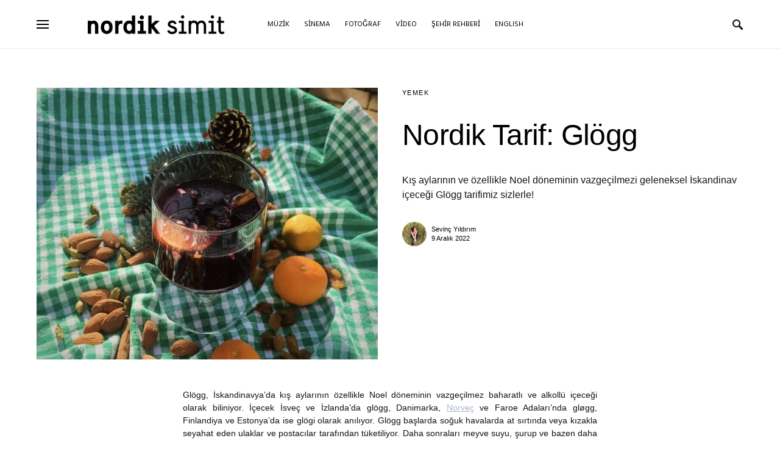

--- FILE ---
content_type: text/html; charset=UTF-8
request_url: https://nordiksimit.org/2022/12/nordik-tarif-glogg/
body_size: 16050
content:
<!doctype html>
<html lang="tr-TR">
<head>
	<meta charset="UTF-8" />
	<meta name="viewport" content="width=device-width, initial-scale=1" />
	<link rel="profile" href="https://gmpg.org/xfn/11" />
	<meta name='robots' content='index, follow, max-image-preview:large, max-snippet:-1, max-video-preview:-1' />

	<!-- This site is optimized with the Yoast SEO plugin v21.6 - https://yoast.com/wordpress/plugins/seo/ -->
	<title>Nordik Tarif: Glögg - Nordik Simit</title>
	<meta name="description" content="Kış aylarının ve özellikle Noel döneminin vazgeçilmezi geleneksel İskandinav içeceği Glögg tarifimiz sizlerle!" />
	<link rel="canonical" href="https://nordiksimit.org/2022/12/nordik-tarif-glogg/" />
	<meta name="twitter:label1" content="Yazan:" />
	<meta name="twitter:data1" content="Sevinç Yıldırım" />
	<meta name="twitter:label2" content="Tahmini okuma süresi" />
	<meta name="twitter:data2" content="2 dakika" />
	<script type="application/ld+json" class="yoast-schema-graph">{"@context":"https://schema.org","@graph":[{"@type":"Article","@id":"https://nordiksimit.org/2022/12/nordik-tarif-glogg/#article","isPartOf":{"@id":"https://nordiksimit.org/2022/12/nordik-tarif-glogg/"},"author":{"name":"Sevinç Yıldırım","@id":"https://nordiksimit.org/#/schema/person/38ef6c0f7ba071c52d2f0bbe299b8ab6"},"headline":"Nordik Tarif: Glögg","datePublished":"2022-12-09T10:30:00+00:00","dateModified":"2022-12-16T12:43:45+00:00","mainEntityOfPage":{"@id":"https://nordiksimit.org/2022/12/nordik-tarif-glogg/"},"wordCount":368,"commentCount":0,"publisher":{"@id":"https://nordiksimit.org/#organization"},"image":{"@id":"https://nordiksimit.org/2022/12/nordik-tarif-glogg/#primaryimage"},"thumbnailUrl":"https://nordiksimit.org/wp-content/uploads/2022/12/2-1-e1670542981233.jpg","keywords":["christmas","danimarka","faroe adaları","finlandiya","glögg","glögi","İçecek","iskandinav içkileri","iskandinav içkisi","iskandinavya","İsveç","izlanda","noel","nordik tarif","norveç","tarif"],"articleSection":["Yemek"],"inLanguage":"tr","potentialAction":[{"@type":"CommentAction","name":"Comment","target":["https://nordiksimit.org/2022/12/nordik-tarif-glogg/#respond"]}]},{"@type":"WebPage","@id":"https://nordiksimit.org/2022/12/nordik-tarif-glogg/","url":"https://nordiksimit.org/2022/12/nordik-tarif-glogg/","name":"Nordik Tarif: Glögg - Nordik Simit","isPartOf":{"@id":"https://nordiksimit.org/#website"},"primaryImageOfPage":{"@id":"https://nordiksimit.org/2022/12/nordik-tarif-glogg/#primaryimage"},"image":{"@id":"https://nordiksimit.org/2022/12/nordik-tarif-glogg/#primaryimage"},"thumbnailUrl":"https://nordiksimit.org/wp-content/uploads/2022/12/2-1-e1670542981233.jpg","datePublished":"2022-12-09T10:30:00+00:00","dateModified":"2022-12-16T12:43:45+00:00","description":"Kış aylarının ve özellikle Noel döneminin vazgeçilmezi geleneksel İskandinav içeceği Glögg tarifimiz sizlerle!","breadcrumb":{"@id":"https://nordiksimit.org/2022/12/nordik-tarif-glogg/#breadcrumb"},"inLanguage":"tr","potentialAction":[{"@type":"ReadAction","target":["https://nordiksimit.org/2022/12/nordik-tarif-glogg/"]}]},{"@type":"ImageObject","inLanguage":"tr","@id":"https://nordiksimit.org/2022/12/nordik-tarif-glogg/#primaryimage","url":"https://nordiksimit.org/wp-content/uploads/2022/12/2-1-e1670542981233.jpg","contentUrl":"https://nordiksimit.org/wp-content/uploads/2022/12/2-1-e1670542981233.jpg","width":948,"height":755},{"@type":"BreadcrumbList","@id":"https://nordiksimit.org/2022/12/nordik-tarif-glogg/#breadcrumb","itemListElement":[{"@type":"ListItem","position":1,"name":"Home","item":"https://nordiksimit.org/"},{"@type":"ListItem","position":2,"name":"Yemek","item":"https://nordiksimit.org/category/yemek/"},{"@type":"ListItem","position":3,"name":"Nordik Tarif: Glögg"}]},{"@type":"WebSite","@id":"https://nordiksimit.org/#website","url":"https://nordiksimit.org/","name":"Nordik Simit","description":"İskandinavya&#039;dan gevrek","publisher":{"@id":"https://nordiksimit.org/#organization"},"potentialAction":[{"@type":"SearchAction","target":{"@type":"EntryPoint","urlTemplate":"https://nordiksimit.org/?s={search_term_string}"},"query-input":"required name=search_term_string"}],"inLanguage":"tr"},{"@type":"Organization","@id":"https://nordiksimit.org/#organization","name":"Nordik Simit","url":"https://nordiksimit.org/","logo":{"@type":"ImageObject","inLanguage":"tr","@id":"https://nordiksimit.org/#/schema/logo/image/","url":"https://nordiksimit.org/wp-content/uploads/2020/01/nordik-simit-footer.png","contentUrl":"https://nordiksimit.org/wp-content/uploads/2020/01/nordik-simit-footer.png","width":500,"height":100,"caption":"Nordik Simit"},"image":{"@id":"https://nordiksimit.org/#/schema/logo/image/"},"sameAs":["https://www.facebook.com/nordiksimit","https://twitter.com/nordiksimit","https://www.instagram.com/nordiksimit","https://www.linkedin.com/company/nordik-simit","https://www.pinterest.com/nordiksimit/","https://www.youtube.com/channel/UCk7tDbjAgZ94Ua3t4iPhywA"]},{"@type":"Person","@id":"https://nordiksimit.org/#/schema/person/38ef6c0f7ba071c52d2f0bbe299b8ab6","name":"Sevinç Yıldırım","image":{"@type":"ImageObject","inLanguage":"tr","@id":"https://nordiksimit.org/#/schema/person/image/","url":"https://secure.gravatar.com/avatar/2ea8204c5e09592846425915a897c9cc?s=96&d=mm&r=g","contentUrl":"https://secure.gravatar.com/avatar/2ea8204c5e09592846425915a897c9cc?s=96&d=mm&r=g","caption":"Sevinç Yıldırım"},"url":"https://nordiksimit.org/author/sevinc/"}]}</script>
	<!-- / Yoast SEO plugin. -->


<link rel='dns-prefetch' href='//secure.gravatar.com' />
<link rel='dns-prefetch' href='//stats.wp.com' />
<link rel='dns-prefetch' href='//v0.wordpress.com' />
<link rel="alternate" type="application/rss+xml" title="Nordik Simit &raquo; beslemesi" href="https://nordiksimit.org/feed/" />
<link rel="alternate" type="application/rss+xml" title="Nordik Simit &raquo; yorum beslemesi" href="https://nordiksimit.org/comments/feed/" />
<link rel="alternate" type="application/rss+xml" title="Nordik Simit &raquo; Nordik Tarif: Glögg yorum beslemesi" href="https://nordiksimit.org/2022/12/nordik-tarif-glogg/feed/" />
		<!-- This site uses the Google Analytics by MonsterInsights plugin v8.22.0 - Using Analytics tracking - https://www.monsterinsights.com/ -->
							<script src="//www.googletagmanager.com/gtag/js?id=G-91NPFGXRND"  data-cfasync="false" data-wpfc-render="false" type="text/javascript" async></script>
			<script data-cfasync="false" data-wpfc-render="false" type="text/javascript">
				var mi_version = '8.22.0';
				var mi_track_user = true;
				var mi_no_track_reason = '';
				
								var disableStrs = [
										'ga-disable-G-91NPFGXRND',
									];

				/* Function to detect opted out users */
				function __gtagTrackerIsOptedOut() {
					for (var index = 0; index < disableStrs.length; index++) {
						if (document.cookie.indexOf(disableStrs[index] + '=true') > -1) {
							return true;
						}
					}

					return false;
				}

				/* Disable tracking if the opt-out cookie exists. */
				if (__gtagTrackerIsOptedOut()) {
					for (var index = 0; index < disableStrs.length; index++) {
						window[disableStrs[index]] = true;
					}
				}

				/* Opt-out function */
				function __gtagTrackerOptout() {
					for (var index = 0; index < disableStrs.length; index++) {
						document.cookie = disableStrs[index] + '=true; expires=Thu, 31 Dec 2099 23:59:59 UTC; path=/';
						window[disableStrs[index]] = true;
					}
				}

				if ('undefined' === typeof gaOptout) {
					function gaOptout() {
						__gtagTrackerOptout();
					}
				}
								window.dataLayer = window.dataLayer || [];

				window.MonsterInsightsDualTracker = {
					helpers: {},
					trackers: {},
				};
				if (mi_track_user) {
					function __gtagDataLayer() {
						dataLayer.push(arguments);
					}

					function __gtagTracker(type, name, parameters) {
						if (!parameters) {
							parameters = {};
						}

						if (parameters.send_to) {
							__gtagDataLayer.apply(null, arguments);
							return;
						}

						if (type === 'event') {
														parameters.send_to = monsterinsights_frontend.v4_id;
							var hookName = name;
							if (typeof parameters['event_category'] !== 'undefined') {
								hookName = parameters['event_category'] + ':' + name;
							}

							if (typeof MonsterInsightsDualTracker.trackers[hookName] !== 'undefined') {
								MonsterInsightsDualTracker.trackers[hookName](parameters);
							} else {
								__gtagDataLayer('event', name, parameters);
							}
							
						} else {
							__gtagDataLayer.apply(null, arguments);
						}
					}

					__gtagTracker('js', new Date());
					__gtagTracker('set', {
						'developer_id.dZGIzZG': true,
											});
										__gtagTracker('config', 'G-91NPFGXRND', {"forceSSL":"true"} );
															window.gtag = __gtagTracker;										(function () {
						/* https://developers.google.com/analytics/devguides/collection/analyticsjs/ */
						/* ga and __gaTracker compatibility shim. */
						var noopfn = function () {
							return null;
						};
						var newtracker = function () {
							return new Tracker();
						};
						var Tracker = function () {
							return null;
						};
						var p = Tracker.prototype;
						p.get = noopfn;
						p.set = noopfn;
						p.send = function () {
							var args = Array.prototype.slice.call(arguments);
							args.unshift('send');
							__gaTracker.apply(null, args);
						};
						var __gaTracker = function () {
							var len = arguments.length;
							if (len === 0) {
								return;
							}
							var f = arguments[len - 1];
							if (typeof f !== 'object' || f === null || typeof f.hitCallback !== 'function') {
								if ('send' === arguments[0]) {
									var hitConverted, hitObject = false, action;
									if ('event' === arguments[1]) {
										if ('undefined' !== typeof arguments[3]) {
											hitObject = {
												'eventAction': arguments[3],
												'eventCategory': arguments[2],
												'eventLabel': arguments[4],
												'value': arguments[5] ? arguments[5] : 1,
											}
										}
									}
									if ('pageview' === arguments[1]) {
										if ('undefined' !== typeof arguments[2]) {
											hitObject = {
												'eventAction': 'page_view',
												'page_path': arguments[2],
											}
										}
									}
									if (typeof arguments[2] === 'object') {
										hitObject = arguments[2];
									}
									if (typeof arguments[5] === 'object') {
										Object.assign(hitObject, arguments[5]);
									}
									if ('undefined' !== typeof arguments[1].hitType) {
										hitObject = arguments[1];
										if ('pageview' === hitObject.hitType) {
											hitObject.eventAction = 'page_view';
										}
									}
									if (hitObject) {
										action = 'timing' === arguments[1].hitType ? 'timing_complete' : hitObject.eventAction;
										hitConverted = mapArgs(hitObject);
										__gtagTracker('event', action, hitConverted);
									}
								}
								return;
							}

							function mapArgs(args) {
								var arg, hit = {};
								var gaMap = {
									'eventCategory': 'event_category',
									'eventAction': 'event_action',
									'eventLabel': 'event_label',
									'eventValue': 'event_value',
									'nonInteraction': 'non_interaction',
									'timingCategory': 'event_category',
									'timingVar': 'name',
									'timingValue': 'value',
									'timingLabel': 'event_label',
									'page': 'page_path',
									'location': 'page_location',
									'title': 'page_title',
									'referrer' : 'page_referrer',
								};
								for (arg in args) {
																		if (!(!args.hasOwnProperty(arg) || !gaMap.hasOwnProperty(arg))) {
										hit[gaMap[arg]] = args[arg];
									} else {
										hit[arg] = args[arg];
									}
								}
								return hit;
							}

							try {
								f.hitCallback();
							} catch (ex) {
							}
						};
						__gaTracker.create = newtracker;
						__gaTracker.getByName = newtracker;
						__gaTracker.getAll = function () {
							return [];
						};
						__gaTracker.remove = noopfn;
						__gaTracker.loaded = true;
						window['__gaTracker'] = __gaTracker;
					})();
									} else {
										console.log("");
					(function () {
						function __gtagTracker() {
							return null;
						}

						window['__gtagTracker'] = __gtagTracker;
						window['gtag'] = __gtagTracker;
					})();
									}
			</script>
				<!-- / Google Analytics by MonsterInsights -->
		<script type="text/javascript">
window._wpemojiSettings = {"baseUrl":"https:\/\/s.w.org\/images\/core\/emoji\/14.0.0\/72x72\/","ext":".png","svgUrl":"https:\/\/s.w.org\/images\/core\/emoji\/14.0.0\/svg\/","svgExt":".svg","source":{"concatemoji":"https:\/\/nordiksimit.org\/wp-includes\/js\/wp-emoji-release.min.js?ver=6.2.8"}};
/*! This file is auto-generated */
!function(e,a,t){var n,r,o,i=a.createElement("canvas"),p=i.getContext&&i.getContext("2d");function s(e,t){p.clearRect(0,0,i.width,i.height),p.fillText(e,0,0);e=i.toDataURL();return p.clearRect(0,0,i.width,i.height),p.fillText(t,0,0),e===i.toDataURL()}function c(e){var t=a.createElement("script");t.src=e,t.defer=t.type="text/javascript",a.getElementsByTagName("head")[0].appendChild(t)}for(o=Array("flag","emoji"),t.supports={everything:!0,everythingExceptFlag:!0},r=0;r<o.length;r++)t.supports[o[r]]=function(e){if(p&&p.fillText)switch(p.textBaseline="top",p.font="600 32px Arial",e){case"flag":return s("\ud83c\udff3\ufe0f\u200d\u26a7\ufe0f","\ud83c\udff3\ufe0f\u200b\u26a7\ufe0f")?!1:!s("\ud83c\uddfa\ud83c\uddf3","\ud83c\uddfa\u200b\ud83c\uddf3")&&!s("\ud83c\udff4\udb40\udc67\udb40\udc62\udb40\udc65\udb40\udc6e\udb40\udc67\udb40\udc7f","\ud83c\udff4\u200b\udb40\udc67\u200b\udb40\udc62\u200b\udb40\udc65\u200b\udb40\udc6e\u200b\udb40\udc67\u200b\udb40\udc7f");case"emoji":return!s("\ud83e\udef1\ud83c\udffb\u200d\ud83e\udef2\ud83c\udfff","\ud83e\udef1\ud83c\udffb\u200b\ud83e\udef2\ud83c\udfff")}return!1}(o[r]),t.supports.everything=t.supports.everything&&t.supports[o[r]],"flag"!==o[r]&&(t.supports.everythingExceptFlag=t.supports.everythingExceptFlag&&t.supports[o[r]]);t.supports.everythingExceptFlag=t.supports.everythingExceptFlag&&!t.supports.flag,t.DOMReady=!1,t.readyCallback=function(){t.DOMReady=!0},t.supports.everything||(n=function(){t.readyCallback()},a.addEventListener?(a.addEventListener("DOMContentLoaded",n,!1),e.addEventListener("load",n,!1)):(e.attachEvent("onload",n),a.attachEvent("onreadystatechange",function(){"complete"===a.readyState&&t.readyCallback()})),(e=t.source||{}).concatemoji?c(e.concatemoji):e.wpemoji&&e.twemoji&&(c(e.twemoji),c(e.wpemoji)))}(window,document,window._wpemojiSettings);
</script>
<style type="text/css">
img.wp-smiley,
img.emoji {
	display: inline !important;
	border: none !important;
	box-shadow: none !important;
	height: 1em !important;
	width: 1em !important;
	margin: 0 0.07em !important;
	vertical-align: -0.1em !important;
	background: none !important;
	padding: 0 !important;
}
</style>
	<link rel='stylesheet' id='wp-block-library-css' href='https://nordiksimit.org/wp-includes/css/dist/block-library/style.min.css?ver=6.2.8' type='text/css' media='all' />
<style id='wp-block-library-inline-css' type='text/css'>
.has-text-align-justify{text-align:justify;}
</style>
<link rel='stylesheet' id='jetpack-videopress-video-block-view-css' href='https://nordiksimit.org/wp-content/plugins/jetpack/jetpack_vendor/automattic/jetpack-videopress/build/block-editor/blocks/video/view.css?minify=false&#038;ver=34ae973733627b74a14e' type='text/css' media='all' />
<link rel='stylesheet' id='mediaelement-css' href='https://nordiksimit.org/wp-includes/js/mediaelement/mediaelementplayer-legacy.min.css?ver=4.2.17' type='text/css' media='all' />
<link rel='stylesheet' id='wp-mediaelement-css' href='https://nordiksimit.org/wp-includes/js/mediaelement/wp-mediaelement.min.css?ver=6.2.8' type='text/css' media='all' />
<link rel='stylesheet' id='classic-theme-styles-css' href='https://nordiksimit.org/wp-includes/css/classic-themes.min.css?ver=6.2.8' type='text/css' media='all' />
<style id='global-styles-inline-css' type='text/css'>
body{--wp--preset--color--black: #000000;--wp--preset--color--cyan-bluish-gray: #abb8c3;--wp--preset--color--white: #ffffff;--wp--preset--color--pale-pink: #f78da7;--wp--preset--color--vivid-red: #cf2e2e;--wp--preset--color--luminous-vivid-orange: #ff6900;--wp--preset--color--luminous-vivid-amber: #fcb900;--wp--preset--color--light-green-cyan: #7bdcb5;--wp--preset--color--vivid-green-cyan: #00d084;--wp--preset--color--pale-cyan-blue: #8ed1fc;--wp--preset--color--vivid-cyan-blue: #0693e3;--wp--preset--color--vivid-purple: #9b51e0;--wp--preset--gradient--vivid-cyan-blue-to-vivid-purple: linear-gradient(135deg,rgba(6,147,227,1) 0%,rgb(155,81,224) 100%);--wp--preset--gradient--light-green-cyan-to-vivid-green-cyan: linear-gradient(135deg,rgb(122,220,180) 0%,rgb(0,208,130) 100%);--wp--preset--gradient--luminous-vivid-amber-to-luminous-vivid-orange: linear-gradient(135deg,rgba(252,185,0,1) 0%,rgba(255,105,0,1) 100%);--wp--preset--gradient--luminous-vivid-orange-to-vivid-red: linear-gradient(135deg,rgba(255,105,0,1) 0%,rgb(207,46,46) 100%);--wp--preset--gradient--very-light-gray-to-cyan-bluish-gray: linear-gradient(135deg,rgb(238,238,238) 0%,rgb(169,184,195) 100%);--wp--preset--gradient--cool-to-warm-spectrum: linear-gradient(135deg,rgb(74,234,220) 0%,rgb(151,120,209) 20%,rgb(207,42,186) 40%,rgb(238,44,130) 60%,rgb(251,105,98) 80%,rgb(254,248,76) 100%);--wp--preset--gradient--blush-light-purple: linear-gradient(135deg,rgb(255,206,236) 0%,rgb(152,150,240) 100%);--wp--preset--gradient--blush-bordeaux: linear-gradient(135deg,rgb(254,205,165) 0%,rgb(254,45,45) 50%,rgb(107,0,62) 100%);--wp--preset--gradient--luminous-dusk: linear-gradient(135deg,rgb(255,203,112) 0%,rgb(199,81,192) 50%,rgb(65,88,208) 100%);--wp--preset--gradient--pale-ocean: linear-gradient(135deg,rgb(255,245,203) 0%,rgb(182,227,212) 50%,rgb(51,167,181) 100%);--wp--preset--gradient--electric-grass: linear-gradient(135deg,rgb(202,248,128) 0%,rgb(113,206,126) 100%);--wp--preset--gradient--midnight: linear-gradient(135deg,rgb(2,3,129) 0%,rgb(40,116,252) 100%);--wp--preset--duotone--dark-grayscale: url('#wp-duotone-dark-grayscale');--wp--preset--duotone--grayscale: url('#wp-duotone-grayscale');--wp--preset--duotone--purple-yellow: url('#wp-duotone-purple-yellow');--wp--preset--duotone--blue-red: url('#wp-duotone-blue-red');--wp--preset--duotone--midnight: url('#wp-duotone-midnight');--wp--preset--duotone--magenta-yellow: url('#wp-duotone-magenta-yellow');--wp--preset--duotone--purple-green: url('#wp-duotone-purple-green');--wp--preset--duotone--blue-orange: url('#wp-duotone-blue-orange');--wp--preset--font-size--small: 13px;--wp--preset--font-size--medium: 20px;--wp--preset--font-size--large: 36px;--wp--preset--font-size--x-large: 42px;--wp--preset--spacing--20: 0.44rem;--wp--preset--spacing--30: 0.67rem;--wp--preset--spacing--40: 1rem;--wp--preset--spacing--50: 1.5rem;--wp--preset--spacing--60: 2.25rem;--wp--preset--spacing--70: 3.38rem;--wp--preset--spacing--80: 5.06rem;--wp--preset--shadow--natural: 6px 6px 9px rgba(0, 0, 0, 0.2);--wp--preset--shadow--deep: 12px 12px 50px rgba(0, 0, 0, 0.4);--wp--preset--shadow--sharp: 6px 6px 0px rgba(0, 0, 0, 0.2);--wp--preset--shadow--outlined: 6px 6px 0px -3px rgba(255, 255, 255, 1), 6px 6px rgba(0, 0, 0, 1);--wp--preset--shadow--crisp: 6px 6px 0px rgba(0, 0, 0, 1);}:where(.is-layout-flex){gap: 0.5em;}body .is-layout-flow > .alignleft{float: left;margin-inline-start: 0;margin-inline-end: 2em;}body .is-layout-flow > .alignright{float: right;margin-inline-start: 2em;margin-inline-end: 0;}body .is-layout-flow > .aligncenter{margin-left: auto !important;margin-right: auto !important;}body .is-layout-constrained > .alignleft{float: left;margin-inline-start: 0;margin-inline-end: 2em;}body .is-layout-constrained > .alignright{float: right;margin-inline-start: 2em;margin-inline-end: 0;}body .is-layout-constrained > .aligncenter{margin-left: auto !important;margin-right: auto !important;}body .is-layout-constrained > :where(:not(.alignleft):not(.alignright):not(.alignfull)){max-width: var(--wp--style--global--content-size);margin-left: auto !important;margin-right: auto !important;}body .is-layout-constrained > .alignwide{max-width: var(--wp--style--global--wide-size);}body .is-layout-flex{display: flex;}body .is-layout-flex{flex-wrap: wrap;align-items: center;}body .is-layout-flex > *{margin: 0;}:where(.wp-block-columns.is-layout-flex){gap: 2em;}.has-black-color{color: var(--wp--preset--color--black) !important;}.has-cyan-bluish-gray-color{color: var(--wp--preset--color--cyan-bluish-gray) !important;}.has-white-color{color: var(--wp--preset--color--white) !important;}.has-pale-pink-color{color: var(--wp--preset--color--pale-pink) !important;}.has-vivid-red-color{color: var(--wp--preset--color--vivid-red) !important;}.has-luminous-vivid-orange-color{color: var(--wp--preset--color--luminous-vivid-orange) !important;}.has-luminous-vivid-amber-color{color: var(--wp--preset--color--luminous-vivid-amber) !important;}.has-light-green-cyan-color{color: var(--wp--preset--color--light-green-cyan) !important;}.has-vivid-green-cyan-color{color: var(--wp--preset--color--vivid-green-cyan) !important;}.has-pale-cyan-blue-color{color: var(--wp--preset--color--pale-cyan-blue) !important;}.has-vivid-cyan-blue-color{color: var(--wp--preset--color--vivid-cyan-blue) !important;}.has-vivid-purple-color{color: var(--wp--preset--color--vivid-purple) !important;}.has-black-background-color{background-color: var(--wp--preset--color--black) !important;}.has-cyan-bluish-gray-background-color{background-color: var(--wp--preset--color--cyan-bluish-gray) !important;}.has-white-background-color{background-color: var(--wp--preset--color--white) !important;}.has-pale-pink-background-color{background-color: var(--wp--preset--color--pale-pink) !important;}.has-vivid-red-background-color{background-color: var(--wp--preset--color--vivid-red) !important;}.has-luminous-vivid-orange-background-color{background-color: var(--wp--preset--color--luminous-vivid-orange) !important;}.has-luminous-vivid-amber-background-color{background-color: var(--wp--preset--color--luminous-vivid-amber) !important;}.has-light-green-cyan-background-color{background-color: var(--wp--preset--color--light-green-cyan) !important;}.has-vivid-green-cyan-background-color{background-color: var(--wp--preset--color--vivid-green-cyan) !important;}.has-pale-cyan-blue-background-color{background-color: var(--wp--preset--color--pale-cyan-blue) !important;}.has-vivid-cyan-blue-background-color{background-color: var(--wp--preset--color--vivid-cyan-blue) !important;}.has-vivid-purple-background-color{background-color: var(--wp--preset--color--vivid-purple) !important;}.has-black-border-color{border-color: var(--wp--preset--color--black) !important;}.has-cyan-bluish-gray-border-color{border-color: var(--wp--preset--color--cyan-bluish-gray) !important;}.has-white-border-color{border-color: var(--wp--preset--color--white) !important;}.has-pale-pink-border-color{border-color: var(--wp--preset--color--pale-pink) !important;}.has-vivid-red-border-color{border-color: var(--wp--preset--color--vivid-red) !important;}.has-luminous-vivid-orange-border-color{border-color: var(--wp--preset--color--luminous-vivid-orange) !important;}.has-luminous-vivid-amber-border-color{border-color: var(--wp--preset--color--luminous-vivid-amber) !important;}.has-light-green-cyan-border-color{border-color: var(--wp--preset--color--light-green-cyan) !important;}.has-vivid-green-cyan-border-color{border-color: var(--wp--preset--color--vivid-green-cyan) !important;}.has-pale-cyan-blue-border-color{border-color: var(--wp--preset--color--pale-cyan-blue) !important;}.has-vivid-cyan-blue-border-color{border-color: var(--wp--preset--color--vivid-cyan-blue) !important;}.has-vivid-purple-border-color{border-color: var(--wp--preset--color--vivid-purple) !important;}.has-vivid-cyan-blue-to-vivid-purple-gradient-background{background: var(--wp--preset--gradient--vivid-cyan-blue-to-vivid-purple) !important;}.has-light-green-cyan-to-vivid-green-cyan-gradient-background{background: var(--wp--preset--gradient--light-green-cyan-to-vivid-green-cyan) !important;}.has-luminous-vivid-amber-to-luminous-vivid-orange-gradient-background{background: var(--wp--preset--gradient--luminous-vivid-amber-to-luminous-vivid-orange) !important;}.has-luminous-vivid-orange-to-vivid-red-gradient-background{background: var(--wp--preset--gradient--luminous-vivid-orange-to-vivid-red) !important;}.has-very-light-gray-to-cyan-bluish-gray-gradient-background{background: var(--wp--preset--gradient--very-light-gray-to-cyan-bluish-gray) !important;}.has-cool-to-warm-spectrum-gradient-background{background: var(--wp--preset--gradient--cool-to-warm-spectrum) !important;}.has-blush-light-purple-gradient-background{background: var(--wp--preset--gradient--blush-light-purple) !important;}.has-blush-bordeaux-gradient-background{background: var(--wp--preset--gradient--blush-bordeaux) !important;}.has-luminous-dusk-gradient-background{background: var(--wp--preset--gradient--luminous-dusk) !important;}.has-pale-ocean-gradient-background{background: var(--wp--preset--gradient--pale-ocean) !important;}.has-electric-grass-gradient-background{background: var(--wp--preset--gradient--electric-grass) !important;}.has-midnight-gradient-background{background: var(--wp--preset--gradient--midnight) !important;}.has-small-font-size{font-size: var(--wp--preset--font-size--small) !important;}.has-medium-font-size{font-size: var(--wp--preset--font-size--medium) !important;}.has-large-font-size{font-size: var(--wp--preset--font-size--large) !important;}.has-x-large-font-size{font-size: var(--wp--preset--font-size--x-large) !important;}
.wp-block-navigation a:where(:not(.wp-element-button)){color: inherit;}
:where(.wp-block-columns.is-layout-flex){gap: 2em;}
.wp-block-pullquote{font-size: 1.5em;line-height: 1.6;}
</style>
<link rel='stylesheet' id='redux-extendify-styles-css' href='https://nordiksimit.org/wp-content/plugins/redux-framework/redux-core/assets/css/extendify-utilities.css?ver=4.4.10' type='text/css' media='all' />
<link rel='stylesheet' id='sc-frontend-style-css' href='https://nordiksimit.org/wp-content/plugins/shortcodes-indep/css/frontend-style.css?ver=6.2.8' type='text/css' media='all' />
<link rel='stylesheet' id='csco-styles-css' href='https://nordiksimit.org/wp-content/themes/once/style.css?ver=1.0.5' type='text/css' media='all' />
<style id='csco-styles-inline-css' type='text/css'>
.searchwp-live-search-no-min-chars:after { content: "Yazmaya devam edin" }
</style>
<link rel='stylesheet' id='searchwp-live-search-css' href='https://nordiksimit.org/wp-content/plugins/searchwp-live-ajax-search/assets/styles/style.css?ver=1.7.6' type='text/css' media='all' />
<link rel='stylesheet' id='jetpack_css-css' href='https://nordiksimit.org/wp-content/plugins/jetpack/css/jetpack.css?ver=12.2.2' type='text/css' media='all' />
<script type='text/javascript' src='https://nordiksimit.org/wp-content/plugins/google-analytics-for-wordpress/assets/js/frontend-gtag.min.js?ver=8.22.0' id='monsterinsights-frontend-script-js'></script>
<script data-cfasync="false" data-wpfc-render="false" type="text/javascript" id='monsterinsights-frontend-script-js-extra'>/* <![CDATA[ */
var monsterinsights_frontend = {"js_events_tracking":"true","download_extensions":"doc,pdf,ppt,zip,xls,docx,pptx,xlsx","inbound_paths":"[]","home_url":"https:\/\/nordiksimit.org","hash_tracking":"false","v4_id":"G-91NPFGXRND"};/* ]]> */
</script>
<script type='text/javascript' id='jquery-core-js-extra'>
/* <![CDATA[ */
var csco_mega_menu = {"rest_url":"https:\/\/nordiksimit.org\/wp-json\/csco\/v1\/menu-posts"};
/* ]]> */
</script>
<script type='text/javascript' src='https://nordiksimit.org/wp-includes/js/jquery/jquery.min.js?ver=3.6.4' id='jquery-core-js'></script>
<script type='text/javascript' src='https://nordiksimit.org/wp-includes/js/jquery/jquery-migrate.min.js?ver=3.4.0' id='jquery-migrate-js'></script>
<link rel="https://api.w.org/" href="https://nordiksimit.org/wp-json/" /><link rel="alternate" type="application/json" href="https://nordiksimit.org/wp-json/wp/v2/posts/30348" /><link rel="EditURI" type="application/rsd+xml" title="RSD" href="https://nordiksimit.org/xmlrpc.php?rsd" />
<link rel="wlwmanifest" type="application/wlwmanifest+xml" href="https://nordiksimit.org/wp-includes/wlwmanifest.xml" />
<meta name="generator" content="WordPress 6.2.8" />
<link rel='shortlink' href='https://wp.me/p5kA11-7Tu' />
<link rel="alternate" type="application/json+oembed" href="https://nordiksimit.org/wp-json/oembed/1.0/embed?url=https%3A%2F%2Fnordiksimit.org%2F2022%2F12%2Fnordik-tarif-glogg%2F" />
<link rel="alternate" type="text/xml+oembed" href="https://nordiksimit.org/wp-json/oembed/1.0/embed?url=https%3A%2F%2Fnordiksimit.org%2F2022%2F12%2Fnordik-tarif-glogg%2F&#038;format=xml" />
<meta name="generator" content="Redux 4.4.10" />	<style>img#wpstats{display:none}</style>
		
<!-- Jetpack Open Graph Tags -->
<meta property="og:type" content="article" />
<meta property="og:title" content="Nordik Tarif: Glögg" />
<meta property="og:url" content="https://nordiksimit.org/2022/12/nordik-tarif-glogg/" />
<meta property="og:description" content="Kış aylarının ve özellikle Noel döneminin vazgeçilmezi geleneksel İskandinav içeceği Glögg tarifimiz sizlerle!" />
<meta property="article:published_time" content="2022-12-09T10:30:00+00:00" />
<meta property="article:modified_time" content="2022-12-16T12:43:45+00:00" />
<meta property="og:site_name" content="Nordik Simit" />
<meta property="og:image" content="https://nordiksimit.org/wp-content/uploads/2022/12/2-1-e1670542981233.jpg" />
<meta property="og:image:width" content="948" />
<meta property="og:image:height" content="755" />
<meta property="og:image:alt" content="" />
<meta property="og:locale" content="tr_TR" />
<meta name="twitter:text:title" content="Nordik Tarif: Glögg" />
<meta name="twitter:image" content="https://nordiksimit.org/wp-content/uploads/2022/12/2-1-e1670542981233.jpg?w=640" />
<meta name="twitter:card" content="summary_large_image" />

<!-- End Jetpack Open Graph Tags -->
<link rel="icon" href="https://nordiksimit.org/wp-content/uploads/2020/01/cropped-favicon-32x32.png" sizes="32x32" />
<link rel="icon" href="https://nordiksimit.org/wp-content/uploads/2020/01/cropped-favicon-192x192.png" sizes="192x192" />
<link rel="apple-touch-icon" href="https://nordiksimit.org/wp-content/uploads/2020/01/cropped-favicon-180x180.png" />
<meta name="msapplication-TileImage" content="https://nordiksimit.org/wp-content/uploads/2020/01/cropped-favicon-270x270.png" />
<style type="text/css" id="wp-custom-css">@media screen and ( max-width:500px) {
	
		.site-content:nth-child(1) {
			margin-top:4rem;
		
	}
	.site-content {
			margin-top:0;
		margin-bottom: 3rem;
		
	}
	
}


.pk-share-buttons-total, .pk-share-buttons-count  {
	display: none!important;
}

.offcanvas,.offcanvas-header {
	background-color:#efefef!important;
}
.cs-custom-content-post_carousel-after {
	text-align:center;
	margin-top:5%;
}
.footer-last {
	background-color: #5e6673;
	padding:  2% 3% 1% 3%;
	width: 100%;
	color: #f2f5f6;
	font-size: 80%;
}
.footer-last a {
	color: white;
}
.f-left {
	text-align:left!important;
	display: inline-block;
	width: 49%;
}
.f-right {
		text-align:right!important;
	display: inline-block;
	width: 49%;
}</style><style id="kirki-inline-styles">a:hover, .entry-content a, .must-log-in a, blockquote:before, .post-meta a:hover, .post-meta a:focus, .post-meta .author a:hover, .post-meta .author a:focus, .cs-bg-dark .pk-social-links-scheme-bold:not(.pk-social-links-scheme-light-rounded) .pk-social-links-link .pk-social-links-icon, .subscribe-title, .entry-share .pk-share-buttons-scheme-default .pk-share-buttons-link:hover, .post-sidebar-shares .pk-share-buttons-scheme-default .pk-share-buttons-link:hover, .pk-share-buttons-after-post.pk-share-buttons-scheme-default .pk-share-buttons-link:hover{color:#abb7c9;}article .cs-overlay .post-categories a:hover, .cs-list-articles > li > a:hover:before, .wp-block-button .wp-block-button__link:not(.has-background), .pk-bg-primary, .pk-button-primary, .pk-pin-it:hover, .pk-badge-primary, h2.pk-heading-numbered:before, .cs-bg-dark .pk-social-links-scheme-light-rounded .pk-social-links-link:hover .pk-social-links-icon, .post-sidebar-shares .pk-share-buttons-link .pk-share-buttons-count, .pk-scroll-to-top:hover .cs-icon-arrow, .pk-widget-posts .pk-post-outer:hover .pk-current-number{background-color:#abb7c9;}.site-search-wrap, .cs-featured-post-boxed .featured-post-inner, .widget_search .cs-input-group, .post-subscribe, .cs-bg-dark.post-prev-next-along, .widget .pk-subscribe-form-wrap, .pk-scroll-to-top .cs-icon-arrow, .pk-widget-posts .pk-current-number, .widget .pk-social-links-scheme-light-bg .pk-social-links-link, .widget .pk-social-links-scheme-light-rounded .pk-social-links-link .pk-social-links-icon{background-color:#f2f5f6;}button, input[type="button"], input[type="reset"], input[type="submit"], .button, .site .entry-content .pk-button-primary{color:#5e6673;}button:hover, input[type="button"]:hover, input[type="reset"]:hover, input[type="submit"]:hover, .button:hover, .site .entry-content .pk-button-primary:hover, .site .entry-content .pk-button-primary:focus, .site .entry-content .pk-button-primary:active{background-color:#b4bbc5;}.site button:before, .site .button:before, .site .load-more.loading:before{background-color:#b4bbc5;}.site button:hover, .site .button:hover{border-color:#b4bbc5;}.header-large .navbar-topbar, .header-with-top-bar .navbar-topbar{background-color:#FAFAFA;}.navbar-primary, .offcanvas-header{background-color:#FFFFFF;}.navbar-nav > .menu-item > a .pk-badge:after{border-color:#FFFFFF;}.navbar-nav .menu-item .sub-menu, .navbar-nav .cs-mega-menu-has-category .sub-menu{background-color:#FFFFFF;}.navbar-nav > li.menu-item-has-children > .sub-menu:after{border-bottom-color:#FFFFFF;}.footer-info{background-color:#f2f5f6;}.meta-category-sep:after{color:#000000;}.meta-category-sep-dash:after, .meta-category-sep-middle:after, .meta-category-sep-diamond:after, .meta-category-sep-square:after, .meta-category-sep-brick:after{background-color:#000000;}.entry-title-effect-simple a:hover .meta-category, .entry-title-effect-simple a:focus .meta-category, .entry-title-effect-simple .meta-category a:hover, .entry-title-effect-simple .meta-category a:focus{color:#e4ebf6;}.entry-title-effect-underline a .title-line, .entry-title-effect-shadow a .title-line{background-image:linear-gradient(to right, #e4ebf6 0%, #e4ebf6 100%);}button, input[type="button"], input[type="reset"], input[type="submit"], .button, .pk-button, .cs-overlay .post-categories a, .site-search [type="search"], .subcategories .cs-nav-link, .post-header .pk-share-buttons-wrap .pk-share-buttons-link, .pk-dropcap-borders:first-letter, .pk-dropcap-bg-inverse:first-letter, .pk-dropcap-bg-light:first-letter, .footer-instagram .instagram-username{-webkit-border-radius:0;-moz-border-radius:0;border-radius:0;}body{font-family:now-alt,-apple-system, BlinkMacSystemFont, "Segoe UI", Roboto, "Helvetica Neue", Arial, sans-serif, "Apple Color Emoji", "Segoe UI Emoji", "Segoe UI Symbol", "Noto Color Emoji";font-size:1rem;font-weight:400;letter-spacing:0px;}button, .button, input[type="button"], input[type="reset"], input[type="submit"], .cs-font-primary, .no-comments, .text-action, .archive-wrap .more-link, .share-total, .nav-links, .comment-reply-link, .post-sidebar-tags a, .meta-category a, .read-more, .entry-more a, .navigation.pagination .nav-links > span, .navigation.pagination .nav-links > a, .subcategories .cs-nav-link, .cs-social-accounts .cs-social-label, .post-prev-next .link-label a, .author-social-accounts .author-social-label{font-family:now-alt,-apple-system, BlinkMacSystemFont, "Segoe UI", Roboto, "Helvetica Neue", Arial, sans-serif, "Apple Color Emoji", "Segoe UI Emoji", "Segoe UI Symbol", "Noto Color Emoji";font-size:0.6875rem;font-weight:400;letter-spacing:0.125em;text-transform:uppercase;}.pk-font-primary, .entry-meta-details .pk-share-buttons-count, .entry-meta-details .pk-share-buttons-label, .post-sidebar-shares .pk-share-buttons-label, .footer-instagram .instagram-username, .pk-twitter-counters .number, .pk-instagram-counters .number, .pk-alt-instagram-counters .number, .pk-scroll-to-top .cs-btn-caption{font-family:now-alt,-apple-system, BlinkMacSystemFont, "Segoe UI", Roboto, "Helvetica Neue", Arial, sans-serif, "Apple Color Emoji", "Segoe UI Emoji", "Segoe UI Symbol", "Noto Color Emoji";font-size:0.6875rem;font-weight:400;letter-spacing:0.125em;text-transform:uppercase;}small, input[type="text"], input[type="email"], input[type="url"], input[type="password"], input[type="search"], input[type="number"], input[type="tel"], input[type="range"], input[type="date"], input[type="month"], input[type="week"], input[type="time"], input[type="datetime"], input[type="datetime-local"], input[type="color"], div[class*="meta-"], span[class*="meta-"], select, textarea, label, .cs-font-secondary, .post-meta, .archive-count, .page-subtitle, .site-description, figcaption, .post-tags a, .tagcloud a, .post-format-icon, .comment-metadata, .says, .logged-in-as, .must-log-in, .widget_rss ul li .rss-date, .navbar-brand .tagline, .post-sidebar-shares .total-shares, .cs-breadcrumbs, .searchwp-live-search-no-results em, .searchwp-live-search-no-min-chars:after, .cs-video-tools .cs-tooltip, .entry-details .author-wrap, .entry-details .author-wrap a, .footer-copyright{font-family:now-alt,-apple-system, BlinkMacSystemFont, "Segoe UI", Roboto, "Helvetica Neue", Arial, sans-serif, "Apple Color Emoji", "Segoe UI Emoji", "Segoe UI Symbol", "Noto Color Emoji";font-size:0.6875rem;font-weight:400;letter-spacing:0px;text-transform:none;}.wp-caption-text, .wp-block-image figcaption, .wp-block-audio figcaption, .wp-block-embed figcaption, .wp-block-pullquote cite, .wp-block-pullquote.is-style-solid-color blockquote cite, .wp-block-pullquote footer, .wp-block-pullquote .wp-block-pullquote__citation, blockquote cite, .wp-block-quote cite{font-family:now-alt,-apple-system, BlinkMacSystemFont, "Segoe UI", Roboto, "Helvetica Neue", Arial, sans-serif, "Apple Color Emoji", "Segoe UI Emoji", "Segoe UI Symbol", "Noto Color Emoji";font-size:0.6875rem;font-weight:400;letter-spacing:0px;text-transform:none;}.pk-font-secondary, .pk-instagram-counters, .pk-alt-instagram-counters, .pk-twitter-counters, .pk-instagram-item .pk-instagram-data .pk-meta, .pk-alt-instagram-item .pk-alt-instagram-data .pk-meta, .entry-share .pk-share-buttons-total, .post-sidebar-shares .pk-share-buttons-total, .pk-share-buttons-after-post .pk-share-buttons-total{font-family:now-alt,-apple-system, BlinkMacSystemFont, "Segoe UI", Roboto, "Helvetica Neue", Arial, sans-serif, "Apple Color Emoji", "Segoe UI Emoji", "Segoe UI Symbol", "Noto Color Emoji";font-size:0.6875rem;font-weight:400;letter-spacing:0px;text-transform:none;}.entry-excerpt, .post-excerpt, .pk-alt-instagram-desc{font-family:now-alt,-apple-system, BlinkMacSystemFont, "Segoe UI", Roboto, "Helvetica Neue", Arial, sans-serif, "Apple Color Emoji", "Segoe UI Emoji", "Segoe UI Symbol", "Noto Color Emoji";font-size:0.875rem;line-height:1.5;}.entry-content{font-family:now-alt,-apple-system, BlinkMacSystemFont, "Segoe UI", Roboto, "Helvetica Neue", Arial, sans-serif, "Apple Color Emoji", "Segoe UI Emoji", "Segoe UI Symbol", "Noto Color Emoji";font-size:0.875rem;font-weight:400;letter-spacing:inherit;}.site-title{font-family:Nunito Sans;font-size:1.5rem;font-weight:700;letter-spacing:0.25em;text-transform:uppercase;}.footer-title{font-family:Nunito Sans;font-size:1.5rem;font-weight:700;letter-spacing:0.25em;text-transform:uppercase;}.entry-title .title-wrap, .post-header-inner .entry-title, .comment-author .fn, blockquote, .cs-post-carousel .cs-carousel-title, .cs-subscription .cs-subscription-title, .cs-widget-author .cs-author-title, .post-author .title-author{font-family:now-alt,-apple-system, BlinkMacSystemFont, "Segoe UI", Roboto, "Helvetica Neue", Arial, sans-serif, "Apple Color Emoji", "Segoe UI Emoji", "Segoe UI Symbol", "Noto Color Emoji";font-weight:400;letter-spacing:-0.0125em;text-transform:none;}.wp-block-quote, .wp-block-quote p{font-family:now-alt,-apple-system, BlinkMacSystemFont, "Segoe UI", Roboto, "Helvetica Neue", Arial, sans-serif, "Apple Color Emoji", "Segoe UI Emoji", "Segoe UI Symbol", "Noto Color Emoji";font-weight:400;letter-spacing:-0.0125em;text-transform:none;}.post-subscribe .pk-title, .pk-subscribe-form-wrap .pk-font-heading, .footer-subscribe .pk-title, .pk-widget-posts-template-carousel .entry-title, .pk-alt-instagram-title .pk-alt-title, .pk-inline-posts-container .pk-title, .navbar-subscribe .pk-title:first-line{font-family:now-alt,-apple-system, BlinkMacSystemFont, "Segoe UI", Roboto, "Helvetica Neue", Arial, sans-serif, "Apple Color Emoji", "Segoe UI Emoji", "Segoe UI Symbol", "Noto Color Emoji";font-weight:400;letter-spacing:-0.0125em;text-transform:none;}h1, h2, h3, h4, h5, h6, .h1, .h2, .h3, .h4, .h5, .h6, .entry-title .meta-category, .entry-title .meta-category a{font-family:now-alt,-apple-system, BlinkMacSystemFont, "Segoe UI", Roboto, "Helvetica Neue", Arial, sans-serif, "Apple Color Emoji", "Segoe UI Emoji", "Segoe UI Symbol", "Noto Color Emoji";font-weight:400;letter-spacing:-0.0125em;text-transform:none;}.wp-block-cover .wp-block-cover-image-text, .wp-block-cover .wp-block-cover-text, .wp-block-cover h2, .wp-block-cover-image .wp-block-cover-image-text, .wp-block-cover-image .wp-block-cover-text, .wp-block-cover-image h2, .wp-block-pullquote p, p.has-drop-cap:not(:focus):first-letter{font-family:now-alt,-apple-system, BlinkMacSystemFont, "Segoe UI", Roboto, "Helvetica Neue", Arial, sans-serif, "Apple Color Emoji", "Segoe UI Emoji", "Segoe UI Symbol", "Noto Color Emoji";font-weight:400;letter-spacing:-0.0125em;text-transform:none;}.pk-font-heading, .navbar-subscribe .pk-title span{font-family:now-alt,-apple-system, BlinkMacSystemFont, "Segoe UI", Roboto, "Helvetica Neue", Arial, sans-serif, "Apple Color Emoji", "Segoe UI Emoji", "Segoe UI Symbol", "Noto Color Emoji";font-weight:400;letter-spacing:-0.0125em;text-transform:none;}.entry-title-style .title-wrap:first-line, .entry-header .post-header-inner .entry-title:first-line, .archive-full .entry-title:first-line, .comment-author .fn:first-line, .cs-post-carousel .cs-carousel-title:first-line, .cs-subscription .cs-subscription-title:first-line, .post-author .title-author:first-line, .cs-widget-author .cs-author-title:first-line, .cs-mm-post .entry-title:first-line, .footer-subscribe .pk-title:first-line, .pk-subscribe-form-wrap .pk-font-heading:first-line, .pk-font-heading:first-line, .post-subscribe .pk-title:first-line, .pk-alt-instagram-title .pk-alt-title:first-line, .pk-inline-posts-container .pk-title:first-line{font-family:now-alt,-apple-system, BlinkMacSystemFont, "Segoe UI", Roboto, "Helvetica Neue", Arial, sans-serif, "Apple Color Emoji", "Segoe UI Emoji", "Segoe UI Symbol", "Noto Color Emoji";font-weight:400;letter-spacing:-0.0125em;text-transform:none;}.title-block, .pk-font-block{font-family:now-alt,-apple-system, BlinkMacSystemFont, "Segoe UI", Roboto, "Helvetica Neue", Arial, sans-serif, "Apple Color Emoji", "Segoe UI Emoji", "Segoe UI Symbol", "Noto Color Emoji";font-size:0.6875rem;font-weight:400;letter-spacing:0.025em;text-transform:uppercase;color:#000000;}.navbar-nav > li > a, .cs-mega-menu-child > a, .widget_archive li, .widget_categories li, .widget_meta li a, .widget_nav_menu .menu > li > a, .widget_pages .page_item a{font-family:Hind;font-size:0.75rem;font-weight:400;letter-spacing:0px;text-transform:uppercase;}.navbar-nav .sub-menu > li > a, .navbar-topbar .navbar-nav > li > a, .widget_nav_menu .sub-menu > li > a{font-family:Hind;font-size:0.75rem;font-weight:400;letter-spacing:0px;text-transform:none;}#menu-additional.navbar-nav > li > a{font-family:Hind;font-size:0.75rem;font-weight:400;letter-spacing:0px;text-transform:none;}.navbar-primary .navbar-wrap, .navbar-primary .navbar-content{height:80px;}.offcanvas-header{flex:0 0 80px;}.post-sidebar-shares{top:calc( 80px + 20px );}.admin-bar .post-sidebar-shares{top:calc( 80px + 52px );}.header-large .post-sidebar-shares{top:calc( 80px * 2 + 52px );}.header-large.admin-bar .post-sidebar-shares{top:calc( 80px * 2 + 52px );}.section-featured-post{background-color:#ffffff;}.section-post-tiles{background-color:#FFFFFF;}.section-post-carousel{background-color:#f2f5f6;}@media (min-width: 1020px){.cs-bg-dark.post-prev-next-along .link-content:hover{background-color:#f2f5f6;}}/* cyrillic-ext */
@font-face {
  font-family: 'Nunito Sans';
  font-style: normal;
  font-weight: 700;
  font-stretch: normal;
  font-display: swap;
  src: url(https://nordiksimit.org/wp-content/fonts/nunito-sans/font) format('woff');
  unicode-range: U+0460-052F, U+1C80-1C8A, U+20B4, U+2DE0-2DFF, U+A640-A69F, U+FE2E-FE2F;
}
/* cyrillic */
@font-face {
  font-family: 'Nunito Sans';
  font-style: normal;
  font-weight: 700;
  font-stretch: normal;
  font-display: swap;
  src: url(https://nordiksimit.org/wp-content/fonts/nunito-sans/font) format('woff');
  unicode-range: U+0301, U+0400-045F, U+0490-0491, U+04B0-04B1, U+2116;
}
/* vietnamese */
@font-face {
  font-family: 'Nunito Sans';
  font-style: normal;
  font-weight: 700;
  font-stretch: normal;
  font-display: swap;
  src: url(https://nordiksimit.org/wp-content/fonts/nunito-sans/font) format('woff');
  unicode-range: U+0102-0103, U+0110-0111, U+0128-0129, U+0168-0169, U+01A0-01A1, U+01AF-01B0, U+0300-0301, U+0303-0304, U+0308-0309, U+0323, U+0329, U+1EA0-1EF9, U+20AB;
}
/* latin-ext */
@font-face {
  font-family: 'Nunito Sans';
  font-style: normal;
  font-weight: 700;
  font-stretch: normal;
  font-display: swap;
  src: url(https://nordiksimit.org/wp-content/fonts/nunito-sans/font) format('woff');
  unicode-range: U+0100-02BA, U+02BD-02C5, U+02C7-02CC, U+02CE-02D7, U+02DD-02FF, U+0304, U+0308, U+0329, U+1D00-1DBF, U+1E00-1E9F, U+1EF2-1EFF, U+2020, U+20A0-20AB, U+20AD-20C0, U+2113, U+2C60-2C7F, U+A720-A7FF;
}
/* latin */
@font-face {
  font-family: 'Nunito Sans';
  font-style: normal;
  font-weight: 700;
  font-stretch: normal;
  font-display: swap;
  src: url(https://nordiksimit.org/wp-content/fonts/nunito-sans/font) format('woff');
  unicode-range: U+0000-00FF, U+0131, U+0152-0153, U+02BB-02BC, U+02C6, U+02DA, U+02DC, U+0304, U+0308, U+0329, U+2000-206F, U+20AC, U+2122, U+2191, U+2193, U+2212, U+2215, U+FEFF, U+FFFD;
}/* devanagari */
@font-face {
  font-family: 'Hind';
  font-style: normal;
  font-weight: 400;
  font-display: swap;
  src: url(https://nordiksimit.org/wp-content/fonts/hind/font) format('woff');
  unicode-range: U+0900-097F, U+1CD0-1CF9, U+200C-200D, U+20A8, U+20B9, U+20F0, U+25CC, U+A830-A839, U+A8E0-A8FF, U+11B00-11B09;
}
/* latin-ext */
@font-face {
  font-family: 'Hind';
  font-style: normal;
  font-weight: 400;
  font-display: swap;
  src: url(https://nordiksimit.org/wp-content/fonts/hind/font) format('woff');
  unicode-range: U+0100-02BA, U+02BD-02C5, U+02C7-02CC, U+02CE-02D7, U+02DD-02FF, U+0304, U+0308, U+0329, U+1D00-1DBF, U+1E00-1E9F, U+1EF2-1EFF, U+2020, U+20A0-20AB, U+20AD-20C0, U+2113, U+2C60-2C7F, U+A720-A7FF;
}
/* latin */
@font-face {
  font-family: 'Hind';
  font-style: normal;
  font-weight: 400;
  font-display: swap;
  src: url(https://nordiksimit.org/wp-content/fonts/hind/font) format('woff');
  unicode-range: U+0000-00FF, U+0131, U+0152-0153, U+02BB-02BC, U+02C6, U+02DA, U+02DC, U+0304, U+0308, U+0329, U+2000-206F, U+20AC, U+2122, U+2191, U+2193, U+2212, U+2215, U+FEFF, U+FFFD;
}/* cyrillic-ext */
@font-face {
  font-family: 'Nunito Sans';
  font-style: normal;
  font-weight: 700;
  font-stretch: normal;
  font-display: swap;
  src: url(https://nordiksimit.org/wp-content/fonts/nunito-sans/font) format('woff');
  unicode-range: U+0460-052F, U+1C80-1C8A, U+20B4, U+2DE0-2DFF, U+A640-A69F, U+FE2E-FE2F;
}
/* cyrillic */
@font-face {
  font-family: 'Nunito Sans';
  font-style: normal;
  font-weight: 700;
  font-stretch: normal;
  font-display: swap;
  src: url(https://nordiksimit.org/wp-content/fonts/nunito-sans/font) format('woff');
  unicode-range: U+0301, U+0400-045F, U+0490-0491, U+04B0-04B1, U+2116;
}
/* vietnamese */
@font-face {
  font-family: 'Nunito Sans';
  font-style: normal;
  font-weight: 700;
  font-stretch: normal;
  font-display: swap;
  src: url(https://nordiksimit.org/wp-content/fonts/nunito-sans/font) format('woff');
  unicode-range: U+0102-0103, U+0110-0111, U+0128-0129, U+0168-0169, U+01A0-01A1, U+01AF-01B0, U+0300-0301, U+0303-0304, U+0308-0309, U+0323, U+0329, U+1EA0-1EF9, U+20AB;
}
/* latin-ext */
@font-face {
  font-family: 'Nunito Sans';
  font-style: normal;
  font-weight: 700;
  font-stretch: normal;
  font-display: swap;
  src: url(https://nordiksimit.org/wp-content/fonts/nunito-sans/font) format('woff');
  unicode-range: U+0100-02BA, U+02BD-02C5, U+02C7-02CC, U+02CE-02D7, U+02DD-02FF, U+0304, U+0308, U+0329, U+1D00-1DBF, U+1E00-1E9F, U+1EF2-1EFF, U+2020, U+20A0-20AB, U+20AD-20C0, U+2113, U+2C60-2C7F, U+A720-A7FF;
}
/* latin */
@font-face {
  font-family: 'Nunito Sans';
  font-style: normal;
  font-weight: 700;
  font-stretch: normal;
  font-display: swap;
  src: url(https://nordiksimit.org/wp-content/fonts/nunito-sans/font) format('woff');
  unicode-range: U+0000-00FF, U+0131, U+0152-0153, U+02BB-02BC, U+02C6, U+02DA, U+02DC, U+0304, U+0308, U+0329, U+2000-206F, U+20AC, U+2122, U+2191, U+2193, U+2212, U+2215, U+FEFF, U+FFFD;
}/* devanagari */
@font-face {
  font-family: 'Hind';
  font-style: normal;
  font-weight: 400;
  font-display: swap;
  src: url(https://nordiksimit.org/wp-content/fonts/hind/font) format('woff');
  unicode-range: U+0900-097F, U+1CD0-1CF9, U+200C-200D, U+20A8, U+20B9, U+20F0, U+25CC, U+A830-A839, U+A8E0-A8FF, U+11B00-11B09;
}
/* latin-ext */
@font-face {
  font-family: 'Hind';
  font-style: normal;
  font-weight: 400;
  font-display: swap;
  src: url(https://nordiksimit.org/wp-content/fonts/hind/font) format('woff');
  unicode-range: U+0100-02BA, U+02BD-02C5, U+02C7-02CC, U+02CE-02D7, U+02DD-02FF, U+0304, U+0308, U+0329, U+1D00-1DBF, U+1E00-1E9F, U+1EF2-1EFF, U+2020, U+20A0-20AB, U+20AD-20C0, U+2113, U+2C60-2C7F, U+A720-A7FF;
}
/* latin */
@font-face {
  font-family: 'Hind';
  font-style: normal;
  font-weight: 400;
  font-display: swap;
  src: url(https://nordiksimit.org/wp-content/fonts/hind/font) format('woff');
  unicode-range: U+0000-00FF, U+0131, U+0152-0153, U+02BB-02BC, U+02C6, U+02DA, U+02DC, U+0304, U+0308, U+0329, U+2000-206F, U+20AC, U+2122, U+2191, U+2193, U+2212, U+2215, U+FEFF, U+FFFD;
}/* cyrillic-ext */
@font-face {
  font-family: 'Nunito Sans';
  font-style: normal;
  font-weight: 700;
  font-stretch: normal;
  font-display: swap;
  src: url(https://nordiksimit.org/wp-content/fonts/nunito-sans/font) format('woff');
  unicode-range: U+0460-052F, U+1C80-1C8A, U+20B4, U+2DE0-2DFF, U+A640-A69F, U+FE2E-FE2F;
}
/* cyrillic */
@font-face {
  font-family: 'Nunito Sans';
  font-style: normal;
  font-weight: 700;
  font-stretch: normal;
  font-display: swap;
  src: url(https://nordiksimit.org/wp-content/fonts/nunito-sans/font) format('woff');
  unicode-range: U+0301, U+0400-045F, U+0490-0491, U+04B0-04B1, U+2116;
}
/* vietnamese */
@font-face {
  font-family: 'Nunito Sans';
  font-style: normal;
  font-weight: 700;
  font-stretch: normal;
  font-display: swap;
  src: url(https://nordiksimit.org/wp-content/fonts/nunito-sans/font) format('woff');
  unicode-range: U+0102-0103, U+0110-0111, U+0128-0129, U+0168-0169, U+01A0-01A1, U+01AF-01B0, U+0300-0301, U+0303-0304, U+0308-0309, U+0323, U+0329, U+1EA0-1EF9, U+20AB;
}
/* latin-ext */
@font-face {
  font-family: 'Nunito Sans';
  font-style: normal;
  font-weight: 700;
  font-stretch: normal;
  font-display: swap;
  src: url(https://nordiksimit.org/wp-content/fonts/nunito-sans/font) format('woff');
  unicode-range: U+0100-02BA, U+02BD-02C5, U+02C7-02CC, U+02CE-02D7, U+02DD-02FF, U+0304, U+0308, U+0329, U+1D00-1DBF, U+1E00-1E9F, U+1EF2-1EFF, U+2020, U+20A0-20AB, U+20AD-20C0, U+2113, U+2C60-2C7F, U+A720-A7FF;
}
/* latin */
@font-face {
  font-family: 'Nunito Sans';
  font-style: normal;
  font-weight: 700;
  font-stretch: normal;
  font-display: swap;
  src: url(https://nordiksimit.org/wp-content/fonts/nunito-sans/font) format('woff');
  unicode-range: U+0000-00FF, U+0131, U+0152-0153, U+02BB-02BC, U+02C6, U+02DA, U+02DC, U+0304, U+0308, U+0329, U+2000-206F, U+20AC, U+2122, U+2191, U+2193, U+2212, U+2215, U+FEFF, U+FFFD;
}/* devanagari */
@font-face {
  font-family: 'Hind';
  font-style: normal;
  font-weight: 400;
  font-display: swap;
  src: url(https://nordiksimit.org/wp-content/fonts/hind/font) format('woff');
  unicode-range: U+0900-097F, U+1CD0-1CF9, U+200C-200D, U+20A8, U+20B9, U+20F0, U+25CC, U+A830-A839, U+A8E0-A8FF, U+11B00-11B09;
}
/* latin-ext */
@font-face {
  font-family: 'Hind';
  font-style: normal;
  font-weight: 400;
  font-display: swap;
  src: url(https://nordiksimit.org/wp-content/fonts/hind/font) format('woff');
  unicode-range: U+0100-02BA, U+02BD-02C5, U+02C7-02CC, U+02CE-02D7, U+02DD-02FF, U+0304, U+0308, U+0329, U+1D00-1DBF, U+1E00-1E9F, U+1EF2-1EFF, U+2020, U+20A0-20AB, U+20AD-20C0, U+2113, U+2C60-2C7F, U+A720-A7FF;
}
/* latin */
@font-face {
  font-family: 'Hind';
  font-style: normal;
  font-weight: 400;
  font-display: swap;
  src: url(https://nordiksimit.org/wp-content/fonts/hind/font) format('woff');
  unicode-range: U+0000-00FF, U+0131, U+0152-0153, U+02BB-02BC, U+02C6, U+02DA, U+02DC, U+0304, U+0308, U+0329, U+2000-206F, U+20AC, U+2122, U+2191, U+2193, U+2212, U+2215, U+FEFF, U+FFFD;
}</style></head>

<body data-rsssl=1 class="post-template-default single single-post postid-30348 single-format-standard wp-embed-responsive cs-page-layout-disabled header-compact navbar-sticky-enabled sticky-sidebar-enabled stick-to-bottom block-align-enabled design-preview-effect-none design-title-right-border">

	<div class="site-overlay"></div>

	<div class="offcanvas">

		<div class="offcanvas-header">

			
			<nav class="navbar navbar-offcanvas">

									<a class="navbar-brand" href="https://nordiksimit.org/" rel="home">
						<img src="https://nordiksimit.org/wp-content/uploads/2020/01/nordiksimit-logo.png"  alt="Nordik Simit" >					</a>
					
				<button type="button" class="toggle-offcanvas">
					<i class="cs-icon cs-icon-x"></i>
				</button>

			</nav>

			
		</div>

		<aside class="offcanvas-sidebar">
			<div class="offcanvas-inner widget-area">
				
				<div class="widget text-18 widget_text">			<div class="textwidget"><p><a href="https://nordiksimit.org/wp-content/uploads/2020/01/favicon.png"><img decoding="async" loading="lazy" class="size-full wp-image-14336 aligncenter" src="https://nordiksimit.org/wp-content/uploads/2020/01/favicon.png" alt="" width="100" height="" srcset="https://nordiksimit.org/wp-content/uploads/2020/01/favicon.png 512w, https://nordiksimit.org/wp-content/uploads/2020/01/favicon-293x300.png 293w, https://nordiksimit.org/wp-content/uploads/2020/01/favicon-110x113.png 110w, https://nordiksimit.org/wp-content/uploads/2020/01/favicon-200x205.png 200w, https://nordiksimit.org/wp-content/uploads/2020/01/favicon-380x390.png 380w, https://nordiksimit.org/wp-content/uploads/2020/01/favicon-255x261.png 255w, https://nordiksimit.org/wp-content/uploads/2020/01/favicon-300x308.png 300w" sizes="(max-width: 512px) 100vw, 512px" /></a></p>
</div>
		</div><div class="widget nav_menu-4 widget_nav_menu"><div class="menu-menu-1-container"><ul id="menu-menu-1" class="menu"><li id="menu-item-58" class="menu-item menu-item-type-taxonomy menu-item-object-category menu-item-58"><a href="https://nordiksimit.org/category/muzik/">Müzik</a></li>
<li id="menu-item-613" class="menu-item menu-item-type-taxonomy menu-item-object-category menu-item-613"><a href="https://nordiksimit.org/category/film/">Sinema</a></li>
<li id="menu-item-57" class="menu-item menu-item-type-taxonomy menu-item-object-category menu-item-57"><a href="https://nordiksimit.org/category/fotograf/">Fotoğraf</a></li>
<li id="menu-item-59" class="menu-item menu-item-type-taxonomy menu-item-object-category menu-item-59"><a href="https://nordiksimit.org/category/video/">Video</a></li>
<li id="menu-item-5791" class="menu-item menu-item-type-taxonomy menu-item-object-category menu-item-5791"><a href="https://nordiksimit.org/category/sehir-rehberi/">Şehir Rehberi</a></li>
<li id="menu-item-23941-en" class="lang-item lang-item-4618 lang-item-en no-translation lang-item-first menu-item menu-item-type-custom menu-item-object-custom menu-item-23941-en"><a href="https://nordiksimit.org/en/" hreflang="en-AU" lang="en-AU">English</a></li>
</ul></div></div><div class="widget_text widget custom_html-4 widget_custom_html"><div class="textwidget custom-html-widget"><a href="https://open.spotify.com/playlist/5OLMmdEFOSxcRf1dsLRfoS?si=mqdMmyfzQrOVrK-z2o-xyAt" > 
<img alt="Spotify-Nordik-Simit" img align="middle" src="https://nordiksimit.org/wp-content/uploads/2020/01/spotifyns.png">
</a></div></div>			</div>
		</aside>
	</div>

<div id="page" class="site">

	
	<div class="site-inner">

		
		<header id="masthead" class="site-header">
			


<nav class="navbar navbar-primary ">

	
	<div class="navbar-wrap ">

		<div class="navbar-container">

			<div class="navbar-content">

				<div class="navbar-col">
							<a class="navbar-toggle-offcanvas toggle-offcanvas toggle-offcanvas-show">
			<span></span>
			<span></span>
			<span></span>
		</a>
				<div class="navbar-brand">
							<a href="https://nordiksimit.org/" rel="home">
					<img src="https://nordiksimit.org/wp-content/uploads/2020/01/nordiksimit-logo.png"  alt="Nordik Simit" >				</a>
						</div>
		<ul id="menu-menu-2" class="navbar-nav "><li class="menu-item menu-item-type-taxonomy menu-item-object-category menu-item-58"><a href="https://nordiksimit.org/category/muzik/"><span>Müzik</span></a></li>
<li class="menu-item menu-item-type-taxonomy menu-item-object-category menu-item-613"><a href="https://nordiksimit.org/category/film/"><span>Sinema</span></a></li>
<li class="menu-item menu-item-type-taxonomy menu-item-object-category menu-item-57"><a href="https://nordiksimit.org/category/fotograf/"><span>Fotoğraf</span></a></li>
<li class="menu-item menu-item-type-taxonomy menu-item-object-category menu-item-59"><a href="https://nordiksimit.org/category/video/"><span>Video</span></a></li>
<li class="menu-item menu-item-type-taxonomy menu-item-object-category menu-item-5791"><a href="https://nordiksimit.org/category/sehir-rehberi/"><span>Şehir Rehberi</span></a></li>
<li class="lang-item lang-item-4618 lang-item-en no-translation lang-item-first menu-item menu-item-type-custom menu-item-object-custom menu-item-23941-en"><a href="https://nordiksimit.org/en/" hreflang="en-AU" lang="en-AU"><span>English</span></a></li>
</ul>				</div>

				<div class="navbar-col">
									</div>

				<div class="navbar-col">
							<a class="navbar-toggle-search toggle-search">
			<i class="cs-icon cs-icon-search"></i>
		</a>
						</div>

			</div><!-- .navbar-content -->

		</div><!-- .navbar-container -->

	</div><!-- .navbar-wrap -->

	
<div class="site-search-wrap " id="search">
	<div class="site-search">
		<div class="cs-container">
			<div class="search-form-wrap">
				
<form role="search" method="get" class="search-form" action="https://nordiksimit.org/">
	<label class="sr-only">Search for:</label>
	<div class="cs-input-group">
		<input type="search" value="" name="s" data-swplive="true" data-swpengine="default" data-swpconfig="default" class="search-field" placeholder="Bir Kelime Yazın" required>
		<button type="submit" class="search-submit">Search</button>
	</div>
</form>
				<span class="search-close"></span>
			</div>
		</div>
	</div>
</div>

</nav><!-- .navbar -->
		</header><!-- #masthead -->

		
		<div class="site-primary">

			
			<div class="site-content sidebar-disabled post-sidebar-disabled">

				
				<div class="cs-container">

					
					<div id="content" class="main-content">

						
	<div id="primary" class="content-area">

		
		<main id="main" class="site-main">

			
			
				
					
<article class="post-30348 post type-post status-publish format-standard has-post-thumbnail category-yemek tag-christmas tag-danimarka tag-faroe-adalari tag-finlandiya tag-glogg tag-glogi tag-icecek tag-iskandinav-ickileri tag-iskandinav-ickisi tag-iskandinavya tag-isvec tag-izlanda tag-noel tag-nordik-tarif tag-norvec tag-tarif">

	<!-- Full Post Layout -->
	
	
		
<section class="entry-header entry-header-small entry-header-thumbnail">

	
	<div class="entry-header-inner">

					<div class="post-media">
				<figure >
					<a href="https://nordiksimit.org/wp-content/uploads/2022/12/2-1-e1670542981233.jpg">
						<img width="800" height="637" src="https://nordiksimit.org/wp-content/uploads/2022/12/2-1-e1670542981233-800x637.jpg" class="pk-lazyload-disabled wp-post-image" alt="" decoding="async" srcset="https://nordiksimit.org/wp-content/uploads/2022/12/2-1-e1670542981233-800x637.jpg 800w, https://nordiksimit.org/wp-content/uploads/2022/12/2-1-e1670542981233-300x239.jpg 300w, https://nordiksimit.org/wp-content/uploads/2022/12/2-1-e1670542981233-768x612.jpg 768w, https://nordiksimit.org/wp-content/uploads/2022/12/2-1-e1670542981233-110x88.jpg 110w, https://nordiksimit.org/wp-content/uploads/2022/12/2-1-e1670542981233-200x159.jpg 200w, https://nordiksimit.org/wp-content/uploads/2022/12/2-1-e1670542981233-380x303.jpg 380w, https://nordiksimit.org/wp-content/uploads/2022/12/2-1-e1670542981233-255x203.jpg 255w, https://nordiksimit.org/wp-content/uploads/2022/12/2-1-e1670542981233-550x438.jpg 550w, https://nordiksimit.org/wp-content/uploads/2022/12/2-1-e1670542981233.jpg 948w" sizes="(max-width: 800px) 100vw, 800px" />					</a>
									</figure>
			</div>
			
		<div class="post-header-inner">

			
							<div class="entry-inline-meta">
					<div class="meta-category"><ul class="post-categories">
	<li><a href="https://nordiksimit.org/category/yemek/" rel="category tag">Yemek</a></li></ul></div>				</div>
			
							<h1 class="entry-title">Nordik Tarif: Glögg</h1>			
			
							<div class="post-excerpt">Kış aylarının ve özellikle Noel döneminin vazgeçilmezi geleneksel İskandinav içeceği Glögg tarifimiz sizlerle!
</div>
				
						<div class="entry-details">
									<div class="entry-author">
																<a class="author" href="https://nordiksimit.org/author/sevinc/"><img alt='' src='https://secure.gravatar.com/avatar/2ea8204c5e09592846425915a897c9cc?s=40&#038;d=mm&#038;r=g' srcset='https://secure.gravatar.com/avatar/2ea8204c5e09592846425915a897c9cc?s=80&#038;d=mm&#038;r=g 2x' class='avatar avatar-40 photo' height='40' width='40' loading='lazy' decoding='async'/></a>
									
						<div class="entry-info">

							<div class="author-wrap"><a href="https://nordiksimit.org/author/sevinc/">Sevinç Yıldırım</a></div><ul class="post-meta"><li class="meta-date">9 Aralık 2022</li></ul>						</div>
					</div>
				
							</div>
		
			
		</div>

	</div>

</section>
			<div class="entry-container">
				
		<!-- Full Post Layout and Full Content -->
		<div class="entry entry-content-wrap">

			
			<div class="entry-content">

				
<p class="has-text-align-justify">Glögg, İskandinavya&#8217;da kış aylarının özellikle Noel döneminin vazgeçilmez baharatlı ve alkollü içeceği olarak biliniyor. İçecek İsveç ve İzlanda&#8217;da glögg, Danimarka, <a rel="noreferrer noopener" aria-label="Norveç (opens in a new tab)" href="https://nordiksimit.org/2022/12/munch-muzesi/" target="_blank">Norveç</a> ve Faroe Adaları&#8217;nda gløgg, Finlandiya ve Estonya&#8217;da ise glögi olarak anılıyor. Glögg başlarda soğuk havalarda at sırtında veya kızakla seyahat eden ulaklar ve postacılar tarafından tüketiliyor. Daha sonraları meyve suyu, şurup ve bazen daha sert alkollü içkiler ile karıştırılan ve ısıtılan yaygın bir kış içeceği haline geliyor. Bütün İskandinav ülkelerinde rastlayabileceğimiz ve tek yudumuyla içimizi ısıtacak içecek, özellikle Christmas Market&#8217;lerde ise başrolü oynuyor.</p>



<h6 class="wp-block-heading"><strong>İçindekiler:</strong></h6>



<p>1 şişe kırmızı şarap<br>1/2 su bardağı viski<br>1/2 su bardağı şeker<br>3 dilim taze zencefil<br>1 portakalın kabuğu<br>8-10 adet karanfil<br>1 yemek kaşığı kakule<br>1 çubuk tarçın<br>6-8 adet taze badem<br>1 yemek kaşığı kuru üzüm</p>



<h6 class="wp-block-heading"><strong>Hazırlanışı:</strong></h6>



<ul><li>Bütün malzemeler tencereye alınır.</li><li>Şekerin erimesi için biraz karıştırılır.</li><li>Karışım kaynamaya bırakılır.</li><li>2-3 dk  kaynayan karışım ocaktan alınır.</li><li>Ocaktan alındıktan sonra 1 saat dinlendirilir.</li><li>Dinlendirilen karışım elek yardımı ile süzülür ve şişeye alınır.</li><li>İster sıcak olarak ister buzdolabında bekletilerek soğuk olarak tüketilir.</li></ul>



<p class="has-text-align-justify">Glögg bardağa alındığında ona yarım portakal ya da mandalina dilimi, çubuk tarçın, taze badem ve kuru üzüm eşlik ediyor. Bardağa alırken kabukları kullanılan portakalın suyunu ya da isteğe bağlı olarak viski, konyak, votka ya da likör ekleyebilirsiniz.</p>



<p>Tarif: <a href="https://www.instagram.com/sevinccyy/?hl=tr" target="_blank" rel="noreferrer noopener" aria-label="Sevinç Yıldırım (opens in a new tab)">Sevinç Yıldırım</a></p>



<figure class="wp-block-image size-large"><img decoding="async" loading="lazy" width="930" height="1024" src="https://nordiksimit.org/wp-content/uploads/2022/12/2-930x1024.jpg" alt="" class="wp-image-30374" srcset="https://nordiksimit.org/wp-content/uploads/2022/12/2-930x1024.jpg 930w, https://nordiksimit.org/wp-content/uploads/2022/12/2-272x300.jpg 272w, https://nordiksimit.org/wp-content/uploads/2022/12/2-768x846.jpg 768w, https://nordiksimit.org/wp-content/uploads/2022/12/2-110x121.jpg 110w, https://nordiksimit.org/wp-content/uploads/2022/12/2-200x220.jpg 200w, https://nordiksimit.org/wp-content/uploads/2022/12/2-380x419.jpg 380w, https://nordiksimit.org/wp-content/uploads/2022/12/2-255x281.jpg 255w, https://nordiksimit.org/wp-content/uploads/2022/12/2-300x330.jpg 300w, https://nordiksimit.org/wp-content/uploads/2022/12/2-550x606.jpg 550w, https://nordiksimit.org/wp-content/uploads/2022/12/2-800x881.jpg 800w, https://nordiksimit.org/wp-content/uploads/2022/12/2.jpg 1043w" sizes="(max-width: 930px) 100vw, 930px" /></figure>



<p class="has-text-align-justify">Sabırsız biri olarak ben içeceği 1 saat beklettim ancak baharat aromalarını daha yoğun almak isteyenlerin 1 gün dinlendirmesinde fayda var. Aynı zamanda bu lezzetli içeceği buzdolabında stok olarak tutup acil durumlarda ısıtarak da tüketebilirsiniz!</p>



<p class="has-text-align-justify">Tarifte çok kaliteli bir şarap kullanılmasına gerek olmadığını hatırlatırken hazırlamaya üşenenlerin en bilindik İskandinav mağazasına uğramasını tavsiye ederiz.</p>



<p>Skol!</p>

			</div>
					</div>

					</div>
			
	
</article>

				

<div class="post-author">

	<div class="authors-default">

			<div class="author-wrap">
			<div class="author">
				<div class="author-data">
					<div class="author-avatar">
						<a href="https://nordiksimit.org/author/sevinc/" rel="author">
							<img alt='' src='https://secure.gravatar.com/avatar/2ea8204c5e09592846425915a897c9cc?s=68&#038;d=mm&#038;r=g' srcset='https://secure.gravatar.com/avatar/2ea8204c5e09592846425915a897c9cc?s=136&#038;d=mm&#038;r=g 2x' class='avatar avatar-68 photo' height='68' width='68' loading='lazy' decoding='async'/>						</a>
					</div>
					<h5 class="title-author">
						<span class="title-prefix">Yazar: </span>
						<span class="fn">
							<a href="https://nordiksimit.org/author/sevinc/" rel="author">
								Sevinç Yıldırım							</a>
						</span>
					</h5>
				</div>

				
							</div>
		</div>
	
	</div>

</div>




<div class="post-comments post-comments-button" id="comments-hide">

	
	
		<div id="respond" class="comment-respond">
		<div class="title-block-wrap title-comment-reply"><h5 id="reply-title" class="title-block">Bir cevap yazın <small><a rel="nofollow" id="cancel-comment-reply-link" href="/2022/12/nordik-tarif-glogg/#respond" style="display:none;"> </a></small></h5></div><form action="https://nordiksimit.org/wp-comments-post.php" method="post" id="commentform" class="comment-form" novalidate><p class="comment-notes"><span id="email-notes">E-posta hesabınız yayımlanmayacak.</span> <span class="required-field-message">Gerekli alanlar <span class="required">*</span> ile işaretlenmişlerdir</span></p><p class="comment-form-comment"><label for="comment">Yorum <span class="required">*</span></label> <textarea id="comment" name="comment" cols="45" rows="8" maxlength="65525" required></textarea></p><p class="comment-form-author"><label for="author">İsim <span class="required">*</span></label> <input id="author" name="author" type="text" value="" size="30" maxlength="245" autocomplete="name" required /></p>
<p class="comment-form-email"><label for="email">E-posta <span class="required">*</span></label> <input id="email" name="email" type="email" value="" size="30" maxlength="100" aria-describedby="email-notes" autocomplete="email" required /></p>
<p class="comment-form-url"><label for="url">İnternet sitesi</label> <input id="url" name="url" type="url" value="" size="30" maxlength="200" autocomplete="url" /></p>
<p class="comment-subscription-form"><input type="checkbox" name="subscribe_comments" id="subscribe_comments" value="subscribe" style="width: auto; -moz-appearance: checkbox; -webkit-appearance: checkbox;" /> <label class="subscribe-label" id="subscribe-label" for="subscribe_comments">Beni sonraki yorumlar için e-posta ile bilgilendir.</label></p><p class="comment-subscription-form"><input type="checkbox" name="subscribe_blog" id="subscribe_blog" value="subscribe" style="width: auto; -moz-appearance: checkbox; -webkit-appearance: checkbox;" /> <label class="subscribe-label" id="subscribe-blog-label" for="subscribe_blog">Beni yeni yazılarda e-posta ile bilgilendir.</label></p><p class="form-submit"><input name="submit" type="submit" id="submit" class="submit" value="Yorum gönder" /> <input type='hidden' name='comment_post_ID' value='30348' id='comment_post_ID' />
<input type='hidden' name='comment_parent' id='comment_parent' value='0' />
</p><p style="display: none;"><input type="hidden" id="akismet_comment_nonce" name="akismet_comment_nonce" value="46b1406ecf" /></p><p style="display: none !important;"><label>&#916;<textarea name="ak_hp_textarea" cols="45" rows="8" maxlength="100"></textarea></label><input type="hidden" id="ak_js_1" name="ak_js" value="143"/><script>document.getElementById( "ak_js_1" ).setAttribute( "value", ( new Date() ).getTime() );</script></p></form>	</div><!-- #respond -->
	
</div><!-- .comments-area -->

	<div class="post-comments-show" id="comments">
		<button>Yorumları Görüntüle (0)</button>
	</div>


			
			
		</main>

		
	</div><!-- .content-area -->


						
					</div><!-- .main-content -->

					
				</div><!-- .cs-container -->

				
			</div><!-- .site-content -->

			
			
			
			
			<footer id="colophon" class="site-footer ">

				
				<div class="footer-info footer-layout-type-3">

					<div class="cs-container">

						<div class="site-info">

							
<div class="footer-col">
				<span class="site-title footer-title" href="https://nordiksimit.org/" rel="home">
				<img src="https://nordiksimit.org/wp-content/uploads/2020/01/nordik-simit-footer.png"  alt="Nordik Simit" >			</span>
						<div class="footer-copyright">
				<br><div style="text-align: center;color:black"><p>Hej!</p><a href="mailto:utku@nordiksimit.org">utku@nordiksimit.org</a>

</div>			</div>
			</div>

<div class="footer-col">			<div class="footer-nav-menu">
				<nav class="navbar-footer"><ul id="menu-menu-3" class="navbar-nav"><li class="menu-item menu-item-type-taxonomy menu-item-object-category menu-item-58"><a href="https://nordiksimit.org/category/muzik/">Müzik</a></li>
<li class="menu-item menu-item-type-taxonomy menu-item-object-category menu-item-613"><a href="https://nordiksimit.org/category/film/">Sinema</a></li>
<li class="menu-item menu-item-type-taxonomy menu-item-object-category menu-item-57"><a href="https://nordiksimit.org/category/fotograf/">Fotoğraf</a></li>
<li class="menu-item menu-item-type-taxonomy menu-item-object-category menu-item-59"><a href="https://nordiksimit.org/category/video/">Video</a></li>
<li class="menu-item menu-item-type-taxonomy menu-item-object-category menu-item-5791"><a href="https://nordiksimit.org/category/sehir-rehberi/">Şehir Rehberi</a></li>
<li class="lang-item lang-item-4618 lang-item-en no-translation lang-item-first menu-item menu-item-type-custom menu-item-object-custom menu-item-23941-en"><a href="https://nordiksimit.org/en/" hreflang="en-AU" lang="en-AU">English</a></li>
</ul></nav>			</div>
			</div>

<div class="footer-col"></div>

						</div>

					</div>

				</div>

			</footer>

			
		</div>

	</div><!-- .site-inner -->

	
</div><!-- .site -->


	<div style="display:none">
			<div class="grofile-hash-map-2ea8204c5e09592846425915a897c9cc">
		</div>
		</div>
		        <script>
            var _SEARCHWP_LIVE_AJAX_SEARCH_BLOCKS = true;
            var _SEARCHWP_LIVE_AJAX_SEARCH_ENGINE = 'default';
            var _SEARCHWP_LIVE_AJAX_SEARCH_CONFIG = 'default';
        </script>
        <script type='text/javascript' src='https://secure.gravatar.com/js/gprofiles.js?ver=202603' id='grofiles-cards-js'></script>
<script type='text/javascript' id='wpgroho-js-extra'>
/* <![CDATA[ */
var WPGroHo = {"my_hash":""};
/* ]]> */
</script>
<script type='text/javascript' src='https://nordiksimit.org/wp-content/plugins/jetpack/modules/wpgroho.js?ver=12.2.2' id='wpgroho-js'></script>
<script type='text/javascript' src='https://nordiksimit.org/wp-includes/js/imagesloaded.min.js?ver=4.1.4' id='imagesloaded-js'></script>
<script type='text/javascript' src='https://nordiksimit.org/wp-content/themes/once/js/colcade.js?ver=0.2.0' id='colcade-js'></script>
<script type='text/javascript' src='https://nordiksimit.org/wp-content/themes/once/js/ofi.min.js?ver=3.2.3' id='object-fit-images-js'></script>
<script type='text/javascript' src='https://nordiksimit.org/wp-content/themes/once/js/flickity.pkgd.min.js?ver=2.2.0' id='flickity-js'></script>
<script type='text/javascript' id='csco-scripts-js-extra'>
/* <![CDATA[ */
var csco_config = {"instagram_layout":"modern","instagram_animation":"continuous"};
var csco_ajax_nextpost = {"type":"ajax_restapi","not_in":[30348],"next_post":"30259","current_user":"0","nonce":"f62d7b9fef","rest_url":"https:\/\/nordiksimit.org\/wp-json\/csco\/v1\/more-nextpost","url":"https:\/\/nordiksimit.org\/wp-admin\/admin-ajax.php"};
/* ]]> */
</script>
<script type='text/javascript' src='https://nordiksimit.org/wp-content/themes/once/js/scripts.js?ver=1.0.5' id='csco-scripts-js'></script>
<script type='text/javascript' src='https://nordiksimit.org/wp-includes/js/comment-reply.min.js?ver=6.2.8' id='comment-reply-js'></script>
<script type='text/javascript' id='swp-live-search-client-js-extra'>
/* <![CDATA[ */
var searchwp_live_search_params = [];
searchwp_live_search_params = {"ajaxurl":"https:\/\/nordiksimit.org\/wp-admin\/admin-ajax.php","origin_id":30348,"config":{"default":{"engine":"default","input":{"delay":300,"min_chars":3},"results":{"position":"bottom","width":"auto","offset":{"x":0,"y":5}},"spinner":{"lines":12,"length":8,"width":3,"radius":8,"scale":1,"corners":1,"color":"#424242","fadeColor":"transparent","speed":1,"rotate":0,"animation":"searchwp-spinner-line-fade-quick","direction":1,"zIndex":2000000000,"className":"spinner","top":"50%","left":"50%","shadow":"0 0 1px transparent","position":"absolute"}}},"msg_no_config_found":"No valid SearchWP Live Search configuration found!","aria_instructions":"When autocomplete results are available use up and down arrows to review and enter to go to the desired page. Touch device users, explore by touch or with swipe gestures."};;
/* ]]> */
</script>
<script type='text/javascript' src='https://nordiksimit.org/wp-content/plugins/searchwp-live-ajax-search/assets/javascript/dist/script.min.js?ver=1.7.6' id='swp-live-search-client-js'></script>
<script defer type='text/javascript' src='https://stats.wp.com/e-202603.js' id='jetpack-stats-js'></script>
<script type='text/javascript' id='jetpack-stats-js-after'>
_stq = window._stq || [];
_stq.push([ "view", {v:'ext',blog:'78786687',post:'30348',tz:'3',srv:'nordiksimit.org',j:'1:12.2.2'} ]);
_stq.push([ "clickTrackerInit", "78786687", "30348" ]);
</script>
<script defer type='text/javascript' src='https://nordiksimit.org/wp-content/plugins/akismet/_inc/akismet-frontend.js?ver=1702295756' id='akismet-frontend-js'></script>
<script type="text/javascript">
(function() {
				var expirationDate = new Date();
				expirationDate.setTime( expirationDate.getTime() + 31536000 * 1000 );
				document.cookie = "pll_language=tr; expires=" + expirationDate.toUTCString() + "; path=/; secure; SameSite=Lax";
			}());

</script>
</body>
</html>
